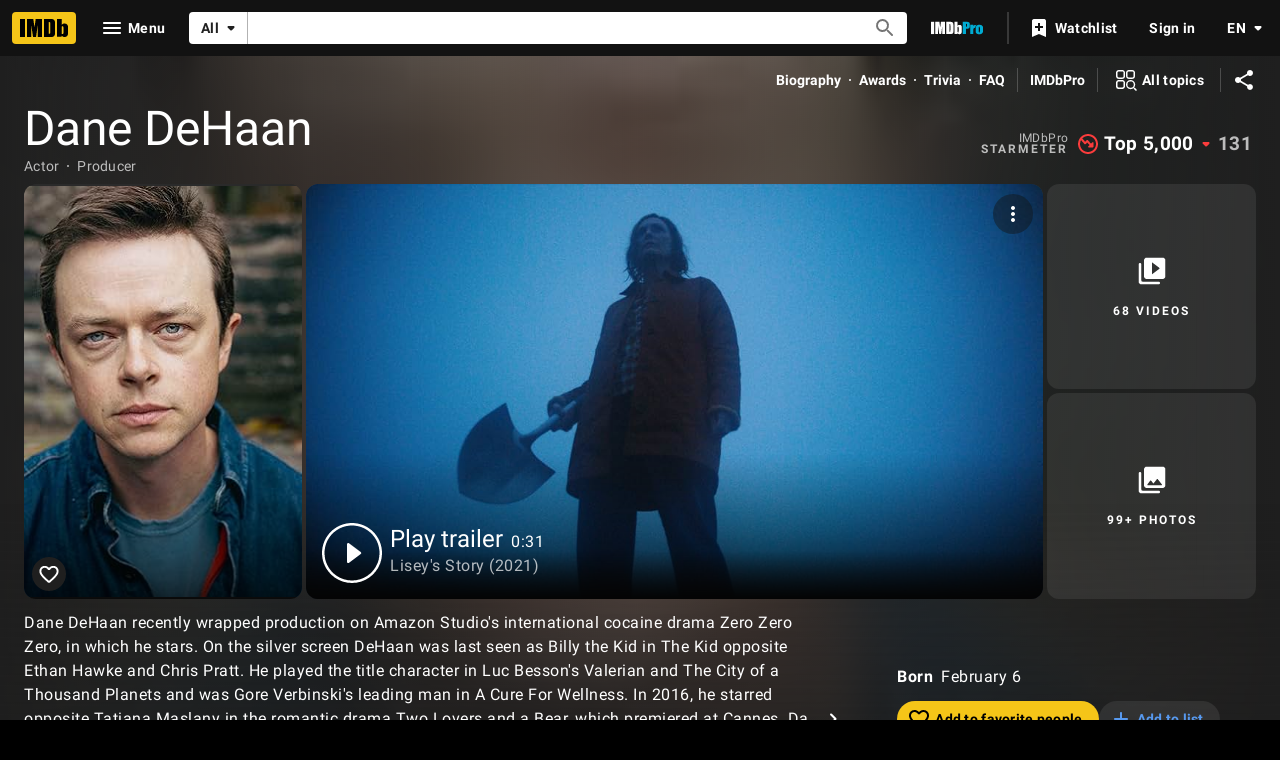

--- FILE ---
content_type: text/html; charset=UTF-8
request_url: https://www.imdb.com/name/nm2851530/
body_size: 2211
content:
<!DOCTYPE html>
<html lang="en">
<head>
    <meta charset="utf-8">
    <meta name="viewport" content="width=device-width, initial-scale=1">
    <title></title>
    <style>
        body {
            font-family: "Arial";
        }
    </style>
    <script type="text/javascript">
    window.awsWafCookieDomainList = [];
    window.gokuProps = {
"key":"AQIDAHjcYu/GjX+QlghicBgQ/7bFaQZ+m5FKCMDnO+vTbNg96AGe85MAbDryaCIv+G5hkV9fAAAAfjB8BgkqhkiG9w0BBwagbzBtAgEAMGgGCSqGSIb3DQEHATAeBglghkgBZQMEAS4wEQQMfqv/41xp8mxCyZaoAgEQgDtphphf91j3ohtIdrkcZhOjtKVdO6T7EOagds3zsYaLwQPIN8cNivfF/va6SSQpupzbviLhd9a0ZTvohw==",
          "iv":"D5495AFO1wAAAMGi",
          "context":"tz55bOFS3yPO3j0DVMNixWR8yDL5kNXg/WTNcvgQSI62AZXgSMDMHPtEmEaC9ahdv/RkHj81ZzBP+jeaLDmWuqKKlX/SYJudg5uh8W9kqQBjgAkfOstXknNptlGVFYXY9NsAJcC4s+ItL6a/eA19UPzsmQsDWIriT/sdC/KHH97DDLngUHyIl71RKiFzzl5zssvqFyM2iXuR/[base64]/9+p1zNHugamUdNqm1+zxclPxM5QEkGp7h5+36SFedxPQyAPePQmEjhZNsg8gybLixQCay5nJcySC5kC5lnjDwuAlejQw96cqEtFw9g0Ci75RAnkB/MoWro2GQlD55U+jMiq2QTeMy2r49KtutjR/WwOnSPHKtz/x8npSvl0rJRDlH7Asfk9mQlXn9XwmnlG3FjLgubk7/MA1XQ=="
};
    </script>
    <script src="https://1c5c1ecf7303.a481e94e.us-east-2.token.awswaf.com/1c5c1ecf7303/e231f0619a5e/0319a8d4ae69/challenge.js"></script>
</head>
<body>
    <div id="challenge-container"></div>
    <script type="text/javascript">
        AwsWafIntegration.saveReferrer();
        AwsWafIntegration.checkForceRefresh().then((forceRefresh) => {
            if (forceRefresh) {
                AwsWafIntegration.forceRefreshToken().then(() => {
                    window.location.reload(true);
                });
            } else {
                AwsWafIntegration.getToken().then(() => {
                    window.location.reload(true);
                });
            }
        });
    </script>
    <noscript>
        <h1>JavaScript is disabled</h1>
        In order to continue, we need to verify that you're not a robot.
        This requires JavaScript. Enable JavaScript and then reload the page.
    </noscript>
</body>
</html>